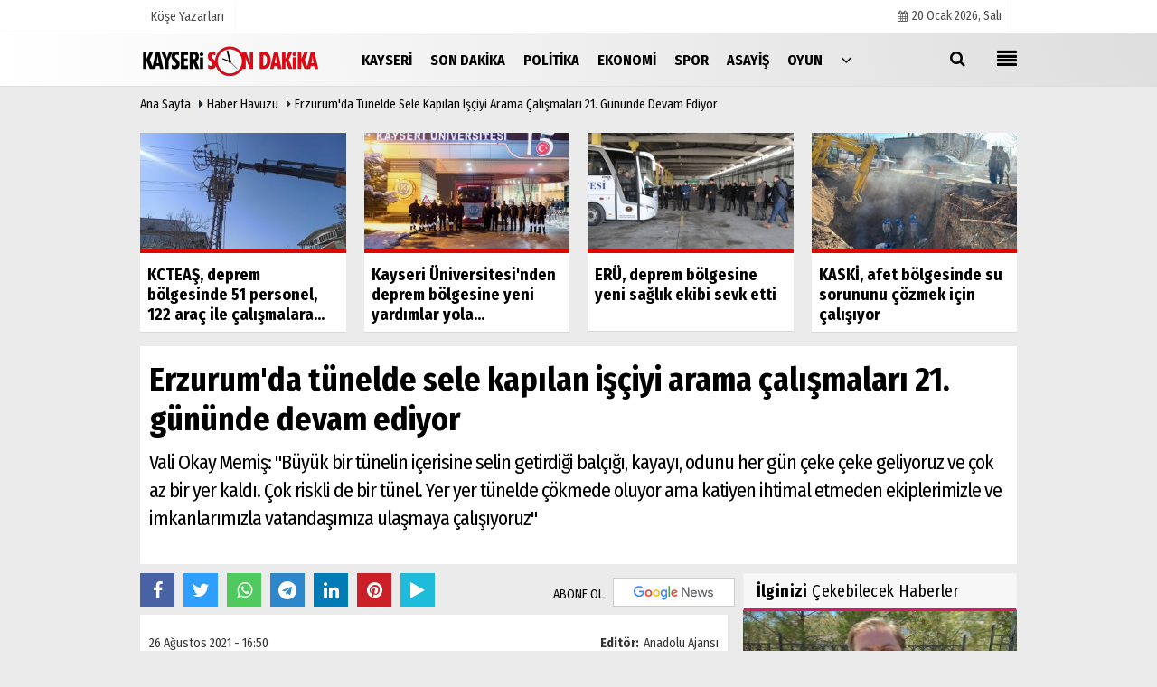

--- FILE ---
content_type: text/html; charset=UTF-8
request_url: https://www.kayserisondakika.com.tr/erzurum-da-tunelde-sele-kapilan-isciyi-arama-calismalari-21-gununde-devam-ediyor/78258/
body_size: 11356
content:
 <!DOCTYPE html> <html lang="tr"> <head> <meta charset="utf-8"> <meta name="viewport" content="width=device-width,initial-scale=1,maximum-scale=5" /> <title>Erzurum&#39;da tünelde sele kapılan işçiyi arama çalışmaları 21. gününde devam ediyor - Haber Havuzu - Kayseri Son Dakika Haber</title> <meta name="description" content="Vali Okay Memiş: &quot;Büyük bir tünelin içerisine selin getirdiği balçığı, kayayı, odunu her gün çeke çeke geliyoruz ve çok az bir yer kaldı. Çok riskli..."> <link rel="canonical" href="https://www.kayserisondakika.com.tr/erzurum-da-tunelde-sele-kapilan-isciyi-arama-calismalari-21-gununde-devam-ediyor/78258/"/> <link rel="manifest" href="/manifest.json"> <meta name="robots" content="max-image-preview:large" /> <meta name="robots" content="max-snippet:160"> <link rel="amphtml" href="https://www.kayserisondakika.com.tr/amp/haber/erzurum-da-tunelde-sele-kapilan-isciyi-arama-calismalari-21-gununde-devam-ediyor/78258/"/> <meta http-equiv="last-modified" content="2021-08-26T16:50:16+03:00" /> <link rel="image_src" type="image/jpeg" href="https://www.kayserisondakika.com.tr/images/haberler/"/> <meta property="fb:pages" content="10155766664682408" /> <meta property="og:site_name" content="Kayseri Son Dakika Haberleri, Yerel Gündem Haber"/> <meta property="og:type" content="article"/> <meta property="og:title" content="Erzurum&#39;da tünelde sele kapılan işçiyi arama çalışmaları 21. gününde devam ediyor"/> <meta property="og:url" content="https://www.kayserisondakika.com.tr/erzurum-da-tunelde-sele-kapilan-isciyi-arama-calismalari-21-gununde-devam-ediyor/78258/"/> <meta property="og:description" content="Vali Okay Memiş: &quot;Büyük bir tünelin içerisine selin getirdiği balçığı, kayayı, odunu her gün çeke çeke geliyoruz ve çok az bir yer kaldı. Çok riskli de bir tünel. Yer yer tünelde çökmede oluyor ama katiyen ihtimal etmeden ekiplerimizle ve imkanlarımızla vatandaşımıza ulaşmaya çalışıyoruz&quot;"/> <meta property="og:image" content="https://www.kayserisondakika.com.tr/images/haberler/"/> <meta property="og:locale" content="tr_TR"/> <meta property="og:image:width" content="650"/> <meta property="og:image:height" content="360"/> <meta name="twitter:card" content="summary_large_image"/> <meta name="twitter:url" content="https://www.kayserisondakika.com.tr/erzurum-da-tunelde-sele-kapilan-isciyi-arama-calismalari-21-gununde-devam-ediyor/78258/"/> <meta name="twitter:title" content="Erzurum&#39;da tünelde sele kapılan işçiyi arama çalışmaları 21. gününde devam ediyor"/> <meta name="twitter:description" content="Vali Okay Memiş: &quot;Büyük bir tünelin içerisine selin getirdiği balçığı, kayayı, odunu her gün çeke çeke geliyoruz ve çok az bir yer kaldı. Çok riskli de bir tünel. Yer yer tünelde çökmede oluyor ama katiyen ihtimal etmeden ekiplerimizle ve imkanlarımızla vatandaşımıza ulaşmaya çalışıyoruz&quot;"/> <meta name="twitter:image:src" content="https://www.kayserisondakika.com.tr/images/haberler/"/> <meta name="twitter:domain" content="https://www.kayserisondakika.com.tr"/> <link rel="shortcut icon" type="image/x-icon" href="https://www.kayserisondakika.com.tr/favicon.jpg?v=20220901131133"> <link rel="apple-touch-icon" href="https://www.kayserisondakika.com.tr/favicon.jpg?v=20220901131133"> <meta name="theme-color" content="#dedede"/> <link rel="preload" href="https://fonts.googleapis.com/css?family=Fira+Sans+Condensed:400,700&display=swap" as="style"> <link rel="stylesheet" href="https://fonts.googleapis.com/css?family=Fira+Sans+Condensed:400,700&display=swap"> <link rel="preload" href="https://www.kayserisondakika.com.tr/template/css/fonts/fontawesome-webfont.woff2?v=20220901131133" as="font" type="font/woff2" crossorigin> <link rel="preload" href="https://www.kayserisondakika.com.tr/template/css/style.css?v=20220901131133" as="style"> <link rel="stylesheet" type="text/css" media='all' href="https://www.kayserisondakika.com.tr/template/css/style.css?v=20220901131133"/> <script src="https://www.kayserisondakika.com.tr/template/js/jquery.jquery-3.4.1.js?v=20220901131133"></script> <link rel="preload" as="script" href="https://www.kayserisondakika.com.tr/template/js/jquery.jquery-3.4.1.js?v=20220901131133"> <script> var newslettermessage = "Lütfen Mail adresinizi yazınız."; var domainname = "https://www.kayserisondakika.com.tr";	var reklamtime = "10000";	var _TOKEN = "b772f6a0f76f88d6bfc33b6e8a603a11";</script> <script src="https://cdn.onesignal.com/sdks/OneSignalSDK.js" async=""></script><script> window.OneSignal = window.OneSignal || []; OneSignal.push(function() { OneSignal.init({ appId: "b091f304-39a2-45bd-91de-f6d705f4a344", }); });</script><meta name="google-site-verification" content="KT8KWn6nICSErIRbgtabV5FyXPwbqgRqkZibbbvruyI" /><script data-ad-client="ca-pub-4769788780247234" async src="https://pagead2.googlesyndication.com/pagead/js/adsbygoogle.js"></script><div class="adflexbox" id="b0290a69a1b02e6786aa7a339d0be791d"></div> </head> <body > <div class="cntr"> </div> <div class="wrr_ctr"> <header role="banner" class="header header_6"> <div class="h_top_part"> <div class="top-wide" > <div class="cntr"> <div class="row"> <div class="col-xs-12"> <div class="hdr_t mb_mn var2"> <div class="head_wthr_info"> <nav> <ul> <li><a href="https://www.kayserisondakika.com.tr/kose-yazarlari/" rel="external"><span>Köşe Yazarları</span></a></li> </ul> </nav> </div> <div class="lgn_blk" > <ul> </ul> </div> <div class="head_wthr_social w_sl_icn_header"> <nav> <ul> <li><a href="https://www.kayserisondakika.com.tr/gunun-haberleri/"><i class="fa fa-calendar"></i> <span id="bugun">Bugün <script> function tarihsaat() { var b = new Date, g = b.getSeconds(), d = b.getMinutes(), a = b.getHours(), c = b.getDay(), h = b.getDate(), k = b.getMonth(), b = b.getFullYear(); 10 > a && (a = "0" + a); 10 > g && (g = "0" + g); 10 > d && (d = "0" + d); document.getElementById("bugun").innerHTML = h + " " + "Ocak Şubat Mart Nisan Mayıs Haziran Temmuz Ağustos Eylül Ekim Kasım Aralık".split(" ")[k] + " " + b + ", " + "Pazar Pazartesi Salı Çarşamba Perşembe Cuma Cumartesi".split(" ")[c] + " "; setTimeout("tarihsaat()", 1E3) } function CC_noErrors() { return !0 } window.onerror = CC_noErrors; function bookmarksite(b, g) { document.all ? window.external.AddFavorite(g, b) : window.sidebar && window.sidebar.addPanel(b, g, "") } tarihsaat();</script></span></a></li> </ul> </nav> </div> </div> </div> </div> </div> </div> </div> <div class="menu_wrap"> <div class="mn_brd"> <div class="cntr clearfix mn_brd_wrap"> <div class="row"> <span class="search_box"> <a title="Menu" id="toggle"><i class="fa fa-align-justify"></i></a></span> <div class="col-lg-4t col-lg-3 col-xs-12"> <a href="https://www.kayserisondakika.com.tr" title="Kayseri Son Dakika Haberleri, Yerel Gündem Haber" class="logo"> <img class="logotype2" src="https://www.kayserisondakika.com.tr/images/genel/logo_7.png?v=20220901131133" alt="Kayseri Son Dakika Haberleri, Yerel Gündem Haber" width="200" height="50"/></a> </div> <button id="menu_button" title="Menü"></button> <nav role="navigation" class="m_menu menu_var2 mobilmenu" itemscope="itemscope" itemtype="https://schema.org/SiteNavigationElement"> <ul> <li><a href="https://www.kayserisondakika.com.tr/yerel-haberler/kayseri-haberleri/" rel="external"><span>Kayseri</span></a></li><li><a href="https://www.kayserisondakika.com.tr/son-dakika/" title="Son Dakika" rel="external"><span>Son Dakika</span></a></li><li><a href="https://www.kayserisondakika.com.tr/politika/" title="Politika" rel="external"><span>Politika</span></a></li><li><a href="https://www.kayserisondakika.com.tr/ekonomi/" title="Ekonomi" rel="external"><span>Ekonomi</span></a></li><li><a href="https://www.kayserisondakika.com.tr/spor/" title="Spor" rel="external"><span>Spor</span></a></li><li><a href="https://www.kayserisondakika.com.tr/asayis/" title="Asayiş" rel="external"><span>Asayiş</span></a></li><li><a href="https://www.kayserisondakika.com.tr/oyun-haberleri/" title="Oyun" rel="external"><span>Oyun</span></a></li> <li class="allcategory"> <a href="#" title="Tümü"><i class="fa fa-angle-down"></i></a> <div class='sub_menu_wrap type_2 clearfix'> <ul> <li><a href="https://www.kayserisondakika.com.tr/haber-havuzu/" title="Haber Havuzu">Haber Havuzu</a></li> <li><a href="https://www.kayserisondakika.com.tr/saglik/" title="Sağlık">Sağlık</a></li> <li><a href="https://www.kayserisondakika.com.tr/kultur-sanat/" title="Kültür-Sanat">Kültür-Sanat</a></li> <li><a href="https://www.kayserisondakika.com.tr/bilim-ve-teknoloji/" title="Bilim ve Teknoloji">Bilim ve Teknoloji</a></li> <li><a href="https://www.kayserisondakika.com.tr/egitim/" title="Eğitim">Eğitim</a></li> <li><a href="https://www.kayserisondakika.com.tr/yerel-haberler/" title="Yerel Haberler">Yerel Haberler</a></li> <li><a href="https://www.kayserisondakika.com.tr/cevre/" title="Çevre">Çevre</a></li> </ul> </div> </li> </ul> </nav> <div class="search-holder head_search"> <div class="search_box"> <button class="search_button button button_orange_hover"> <i class="fa fa-search"></i> </button> </div> <div class="searchform_wrap var2"> <div class="cntr vc_child h_inherit relative"> <form role="search" action="https://www.kayserisondakika.com.tr/template/search.php" method="get"> <input required minlength="3" id="search" autocomplete="off" type="text" name="haber" placeholder="Aranacak Kelime..."> <input type="hidden" name="type" value="1"> <input type="hidden" name="token"></form> <button for="promo" class="close_search_form"> <i class="fa fa-times"></i> </button> </div> </div> </div></div> </div> </div> </div> </header> <div class="overlayx" id="overlay"> <nav class="overlayx-menu cntr-fluid"> <div class="navrow row"> <div class="navmenu-col col col-xs-3"> <ul> <li><a href="https://www.kayserisondakika.com.tr/tum-haberler/" rel="external" title="Haber Arşivi">Haber Arşivi</a></li> <li> <a href="https://www.kayserisondakika.com.tr/gunun-haberleri/" rel="external" title="Günün Haberleri">Günün Haberleri</a> </li> </ul> </div> <div class="navmenu-col col col-xs-3"> <ul> <li> <a href="https://www.kayserisondakika.com.tr/hava-durumu/" rel="external" title="Hava Durumu">Hava Durumu</a> </li> </ul> </div> <div class="navmenu-col col col-xs-3"> <ul> <li> <a href="https://www.kayserisondakika.com.tr/kose-yazarlari/" rel="external" title="Köşe Yazarları">Köşe Yazarları</a> </li> </ul> </div> <div class="navmenu-col col col-xs-3"> <ul> <li><a href="https://www.kayserisondakika.com.tr/kunye.html" title="Künye" rel="external">Künye</a></li><li><a href="https://www.kayserisondakika.com.tr/iletisim.html" title="İletişim" rel="external">İletişim</a></li><li><a href="https://www.kayserisondakika.com.tr/cerez-politikasi.html" title="Çerez Politikası" rel="external">Çerez Politikası</a></li><li><a href="https://www.kayserisondakika.com.tr/gizlilik-ilkeleri.html" title="Gizlilik Politikası" rel="external">Gizlilik Politikası</a></li> </ul> </div> </div> </nav> </div> <div class="clearfix"></div> <div class="clearfix"></div> <div class="breadcrumb"> <div class="cntr"> <div> <span><a href="https://www.kayserisondakika.com.tr">Ana Sayfa</a></span> <i class="fa fa-caret-right"></i> <span><a href="https://www.kayserisondakika.com.tr/haber-havuzu/">Haber Havuzu</a></span> <i class="fa fa-caret-right"></i> <span><a href="https://www.kayserisondakika.com.tr/erzurum-da-tunelde-sele-kapilan-isciyi-arama-calismalari-21-gununde-devam-ediyor/78258/">Erzurum&#39;da tünelde sele kapılan işçiyi arama çalışmaları 21. gününde devam ediyor</a></span> </div> </div> </div> <div class="content detail"> <div class="cntr paddingt"> <div class="row" id="spotlist"> <div class="col-md-12"> <div class="TrendNews Spottip2"> <ul> <li class="TrendNewsv2"> <a href="https://www.kayserisondakika.com.tr/kcteas-deprem-bolgesinde-51-personel-122-arac-ile-calismalara-katiliyor/175928/" rel="external" title="KCTEAŞ, deprem bölgesinde 51 personel, 122 araç ile çalışmalara katılıyor"><div class="scl_i_c scl_i_cx" style="float: left;border-bottom:solid 4px #de0700"> <div class="clearfix"> <span class="buttonmini catshow bannermini_button_box" style="background: #de0700;" > Kayseri</span> </div> <img src="https://www.kayserisondakika.com.tr/images/grey.gif" data-src="https://www.kayserisondakika.com.tr/images/haberler/2023/02/kcteas-deprem-bolgesinde-51-personel-122-arac-ile-calismalara-katiliyor_t.jpeg" width="300" height="170" alt="KCTEAŞ, deprem bölgesinde 51 personel, 122 araç ile çalışmalara katılıyor" class="scale_image lazyload"/> </div> <span class="t2 spotv2"> KCTEAŞ, deprem bölgesinde 51 personel, 122 araç ile çalışmalara...</span> </a> </li> <li class="TrendNewsv2"> <a href="https://www.kayserisondakika.com.tr/kayseri-universitesi-nden-deprem-bolgesine-yeni-yardimlar-yola-cikti/175927/" rel="external" title="Kayseri Üniversitesi'nden deprem bölgesine yeni yardımlar yola çıktı"><div class="scl_i_c scl_i_cx" style="float: left;border-bottom:solid 4px #de0700"> <div class="clearfix"> <span class="buttonmini catshow bannermini_button_box" style="background: #de0700;" > Kayseri</span> </div> <img src="https://www.kayserisondakika.com.tr/images/grey.gif" data-src="https://www.kayserisondakika.com.tr/images/haberler/2023/02/kayseri-universitesi-nden-deprem-bolgesine-yeni-yardimlar-yola-cikti_t.jpg" width="300" height="170" alt="Kayseri Üniversitesi&#39;nden deprem bölgesine yeni yardımlar yola çıktı" class="scale_image lazyload"/> </div> <span class="t2 spotv2"> Kayseri Üniversitesi'nden deprem bölgesine yeni yardımlar yola...</span> </a> </li> <li class="TrendNewsv2"> <a href="https://www.kayserisondakika.com.tr/eru-deprem-bolgesine-yeni-saglik-ekibi-sevk-etti/175926/" rel="external" title="ERÜ, deprem bölgesine yeni sağlık ekibi sevk etti"><div class="scl_i_c scl_i_cx" style="float: left;border-bottom:solid 4px #de0700"> <div class="clearfix"> <span class="buttonmini catshow bannermini_button_box" style="background: #de0700;" > Kayseri</span> </div> <img src="https://www.kayserisondakika.com.tr/images/grey.gif" data-src="https://www.kayserisondakika.com.tr/images/haberler/2023/02/eru-deprem-bolgesine-yeni-saglik-ekibi-sevk-etti_t.jpg" width="300" height="170" alt="ERÜ, deprem bölgesine yeni sağlık ekibi sevk etti" class="scale_image lazyload"/> </div> <span class="t2 spotv2"> ERÜ, deprem bölgesine yeni sağlık ekibi sevk etti</span> </a> </li> <li class="TrendNewsv2"> <a href="https://www.kayserisondakika.com.tr/kaski-afet-bolgesinde-su-sorununu-cozmek-icin-calisiyor/175925/" rel="external" title="KASKİ, afet bölgesinde su sorununu çözmek için çalışıyor"><div class="scl_i_c scl_i_cx" style="float: left;border-bottom:solid 4px #de0700"> <div class="clearfix"> <span class="buttonmini catshow bannermini_button_box" style="background: #de0700;" > Kayseri</span> </div> <img src="https://www.kayserisondakika.com.tr/images/grey.gif" data-src="https://www.kayserisondakika.com.tr/images/haberler/2023/02/kaski-afet-bolgesinde-su-sorununu-cozmek-icin-calisiyor_t.jpeg" width="300" height="170" alt="KASKİ, afet bölgesinde su sorununu çözmek için çalışıyor" class="scale_image lazyload"/> </div> <span class="t2 spotv2"> KASKİ, afet bölgesinde su sorununu çözmek için çalışıyor</span> </a> </li> </ul> </div> </div> </div></div> <div id="newstext" class="cntr news-detail" data-page-url="https://www.kayserisondakika.com.tr/erzurum-da-tunelde-sele-kapilan-isciyi-arama-calismalari-21-gununde-devam-ediyor/78258/"> <div id="haberler"> <div class="row haber-kapsa haber-78258"> <article id="haber-78258"> <div class="cntr paddingt"> <div class="white-background-detail"> <div class="nwstle"> <h1 class="baslik">Erzurum&#39;da tünelde sele kapılan işçiyi arama çalışmaları 21. gününde devam ediyor</h1> <div class="newsdesc text_post_block paddingt"> <h2> Vali Okay Memiş: "Büyük bir tünelin içerisine selin getirdiği balçığı, kayayı, odunu her gün çeke çeke geliyoruz ve çok az bir yer kaldı. Çok riskli de bir tünel. Yer yer tünelde çökmede oluyor ama katiyen ihtimal etmeden ekiplerimizle ve imkanlarımızla vatandaşımıza ulaşmaya çalışıyoruz" </h2> </div> </div> </div> </div> <div class="col-lg-8 col-md-8 col-sm-12 col-xs-12"> <div class="mb10"> <script>if (typeof wabtn4fg === "undefined") {	var wabtn4fg = 1;	var h = document.head || document.getElementsByTagName("head")[0], s = document.createElement("script");	s.type = "text/javascript";	s.src = "https://www.kayserisondakika.com.tr/template/js/whatsapp-button.js";	h.appendChild(s)	}</script> <div class="socialButtonv1 socialButtonv1-mobile paddingt"> <a href="https://news.google.com/publications/CAAqBwgKMKbFnAswss-0Aw?oc=3&ceid=TR:tr" target="_blank" class="googlenews-btn"><span>ABONE OL</span><img src="https://www.kayserisondakika.com.tr/images/template/google-news.svg"> </a> <div class="clear"></div> <ul> <li><a onClick="ShareOnFacebook('https://www.kayserisondakika.com.tr/erzurum-da-tunelde-sele-kapilan-isciyi-arama-calismalari-21-gununde-devam-ediyor/78258/');return false;" class="facebook-big"><i class="fa fa-facebook"></i></a></li><li><a onClick="ShareOnTwitter('https://www.kayserisondakika.com.tr/erzurum-da-tunelde-sele-kapilan-isciyi-arama-calismalari-21-gununde-devam-ediyor/78258/', 'tr', '', 'Erzurum’da tünelde sele kapılan işçiyi arama çalışmaları 21. gününde devam ediyor')" class="twitter-big"><i class="fa fa-twitter"></i></a></li> <li><a href="whatsapp://send?text=Erzurum’da tünelde sele kapılan işçiyi arama çalışmaları 21. gününde devam ediyor https://www.kayserisondakika.com.tr/erzurum-da-tunelde-sele-kapilan-isciyi-arama-calismalari-21-gununde-devam-ediyor/78258/" class="whatsapp-big" data-action="share/whatsapp/share"><i class="fa fa-whatsapp"></i></a></li> <li><a href="https://t.me/share/url?url=https://www.kayserisondakika.com.tr/erzurum-da-tunelde-sele-kapilan-isciyi-arama-calismalari-21-gununde-devam-ediyor/78258/&text=Erzurum’da tünelde sele kapılan işçiyi arama çalışmaları 21. gününde devam ediyor" class="telegram-big" data-action="share/whatsapp/share"><i class="fa fa-telegram"></i></a></li> <li><a class="speaky-big" onClick="responsiveVoice.speak($('#haber-78258 .baslik').text() + '.' + $('#haber-78258 .text_post_block').text() + '.' + $('#haber-78258 .detailp')[0].innerText, 'Turkish Female');" title="Dinle"><i class="fa fa-play"></i><span>Dinle</span></a></li> </ul></div><div class="desktop-social clearfix"><div class="sctls"><ul><li class="facebook"><a onClick="ShareOnFacebook('https://www.kayserisondakika.com.tr/erzurum-da-tunelde-sele-kapilan-isciyi-arama-calismalari-21-gununde-devam-ediyor/78258/');return false;" title="Facebook" style="cursor: pointer"><i class="fa fa-facebook"></i></a> </li><li class="twitter"> <a onClick="ShareOnTwitter('https://www.kayserisondakika.com.tr/erzurum-da-tunelde-sele-kapilan-isciyi-arama-calismalari-21-gununde-devam-ediyor/78258/', 'tr', '', 'Erzurum’da tünelde sele kapılan işçiyi arama çalışmaları 21. gününde devam ediyor')" title="Twitter" style="cursor: pointer"><i class="fa fa-twitter"></i></a> </li> <li class="whatsapp"><a href="https://web.whatsapp.com/send?text=Erzurum’da tünelde sele kapılan işçiyi arama çalışmaları 21. gününde devam ediyor https://www.kayserisondakika.com.tr/erzurum-da-tunelde-sele-kapilan-isciyi-arama-calismalari-21-gununde-devam-ediyor/78258/" data-action="share/whatsapp/share" target="_blank" title="Whatsapp"><i class="fa fa-whatsapp"></i></a></li> <li class="telegram"><a href="https://t.me/share/url?url=https://www.kayserisondakika.com.tr/erzurum-da-tunelde-sele-kapilan-isciyi-arama-calismalari-21-gununde-devam-ediyor/78258/&text=Erzurum’da tünelde sele kapılan işçiyi arama çalışmaları 21. gününde devam ediyor" class="telegram-big" target="_blank" title="Telegram"><i class="fa fa-telegram"></i></a></li> <li class="linkedin"><a href="http://www.linkedin.com/shareArticle?url=https://www.kayserisondakika.com.tr/erzurum-da-tunelde-sele-kapilan-isciyi-arama-calismalari-21-gununde-devam-ediyor/78258/" class="linkedin-big" target="_blank" title="linkedin"><i class="fa fa-linkedin"></i></a></li> <li class="pinterest"><a href="http://pinterest.com/pin/create/button/?url=https://www.kayserisondakika.com.tr/erzurum-da-tunelde-sele-kapilan-isciyi-arama-calismalari-21-gununde-devam-ediyor/78258/&media=https://www.kayserisondakika.com.tr/images/haberler/&description=Erzurum’da tünelde sele kapılan işçiyi arama çalışmaları 21. gününde devam ediyor" class="pinterest-big" target="_blank" title="Pinterest"><i class="fa fa-pinterest"></i></a></li> <li class="speaky"><a onClick="responsiveVoice.speak($('#haber-78258 .baslik').text() + '.' + $('#haber-78258 .text_post_block').text() + '.' + $('#haber-78258 .detailp')[0].innerText, 'Turkish Female');" title="Dinle" style="cursor: pointer"><i class="fa fa-play"></i></a></li> </ul> <div class="f_right"> <a href="https://news.google.com/publications/CAAqBwgKMKbFnAswss-0Aw?oc=3&ceid=TR:tr" target="_blank" class="googlenewsm-btn"><span>ABONE OL</span><img src="https://www.kayserisondakika.com.tr/images/template/google-news.svg"> </a> </div></div></div> <div class="product_preview"><div class="clearfix "></div> <div class="qv_preview product_item"> <div> </div> </div> </div> <div class="white-background-detail text_post_section product_page news_page mb20" style="margin-top: 0!important;" > <div class="page_theme"> <div class="f_right event_info paddingt"> <div class="f_left"><b>Editör:</b> <a href="https://www.kayserisondakika.com.tr/editor/anadolu-ajansi">Anadolu Ajansı</a></div> </div> <div class="f_left event_info paddingt"> 26 Ağustos 2021 - 16:50 </div> </div> <div class="clearfix "></div> <div class="detailp" id="detailBody"> Erzurum&#39;un İspir ilçesinde, 21 gün önce tünelde sele kapılarak kaybolan işçiyi arama çalışmaları sürüyor.</p><p>Çamlıkaya Mahallesi&#39;nde, yapımı süren Hidroelektrik Santralini (HES) sel bastığı sırada, tünelde çalışırken kaybolan işçi Mustafa Aksöyek&#39;i (39) bulmak için jandarma, itfaiye, İl Afet ve Acil Durum Müdürlüğü (AFAD) ekiplerince başlatılan arama çalışmaları, bölgede etkili olan yağış ve olumsuz hava koşullarına rağmen devam ediyor.</p><p>Çalışmalara, çevre illerden AFAD ekiplerinin yanı sıra Erzurum AFAD&#39;a bağlı dalgıçlar, Jandarma Arama Kurtarma (JAK) ile Sualtı Arama Kurtarma (SAK) ve belediyelere ait iş makineleri de destek veriyor.</p><p>Ekipler, 2 grup halinde görev yaptıkları bölgede, 4 metre yükseklik ve 400 metre uzunluğundaki tünelin içinde biriken su ve balçığı tahliye ettikten sonra çamur birikintilerini titizlikle kontrolden geçiriyor.</p><p>Bölgede bir süre önce etkili olan yağış nedeniyle tünelde biriken suyu da tahliye etmeye çalışan ekipler, iç kısımda yer alan ve &quot;cep&quot; olarak adlandırılan 7 metrelik alana ulaştıktan sonra çalışmaları hızlandırdı.</p><p>Aksöyek&#39;i bulmak için, tüneldeki yoğun su ve oluşan balçığa rağmen çalışmalarını gece gündüz demeden devam ettiren ekipler, çalışmaların 21. gününde, yaklaşık 400 metre uzunluğundaki eğimli tünelin yaklaşık 320. metresine ulaştı.</p><p>- &quot;Yer yer risk alıyoruz, ekiplerimiz boğazına kadar balçığa giriyor&quot;</p><p>Vali Okay Memiş, gazetecilere yaptığı açıklamada, sel gelen tünelde 2 işçiden birinin kurtulduğunu, diğerinin kaybolduğunu hatırlattı.</p><p>İlk günden itibaren 24 saat esasına göre çalışmaların devam ettiğini bildiren Memiş, şöyle konuştu:</p><p>&quot;Çok zor bir iş. Yaklaşık 400 metrelik büyük bir tünelin içerisine selin getirdiği balçığı, kayayı, odunu her gün çeke çeke geliyoruz ve çok az bir yer kaldı. Çok riskli de bir tünel. Yer yer tünelde çökme de oluyor ama katiyen ihtimal etmeden ekiplerimizle ve imkanlarımızla vatandaşımıza ulaşmaya çalışıyoruz. İlerledikçe oksijen azaldığını gözlemliyoruz ve içeriye hava basıyoruz. Karbonmonoksit ve azot miktarı artıyor. Tam orada çalışma yaparken yeniden sel geldi ve onu da boşalttık. Yer yer de risk alıyoruz, ekiplerimiz boğazına kadar balçığa giriyor. Az kaldı ve çalışmalarımız bizim koordinemizde devam ediyor.&quot;</p><p>Bir gazetecinin &quot;kaybolan işçinin tünelde olduğuna dair kesin bilgi var mı&quot; sorusu üzerine Memiş, öyle tahmin edildiğini ve değerlendirildiğini söyledi.</p><p>Memiş, Aksöyek&#39;in tünelde olmama ihtimaline karşı da çalışmalar yapıldığını belirterek, &quot;Biz düşük bir ihtimal olmakla birlikte orada olmamasına karşı da her gün jandarma timlerimiz dere boylarını da arayıp tarıyorlar. Sel ihtimali orada çok yüksek. Muhtemel sel riskine karşı da önlem aldık. Tünel inşaat halinde bir tünel ve yeterli güvenlik tedbirleri olmayan bir tünel. Buna rağmen arama kurtarma amatörlüğüne de düşmememiz gerekiyor. Onun için çok dikkat ederek hareket ediyoruz. O balçığı çekmek çok kolay değil.&quot; diye konuştu.</p><p>Türkiye&#39;den farklı noktalardan makinalar ve cihazlar getirtildiğini aktaran Memiş, arama kurtarma çalışmalarında sertifikalı kişilerin de bulunduğunu ve yakın zamanda sonuç alınabileceğini sözlerine ekledi.</p> </div> <div class="paddingt"></div> <div class="popup-gallery"></div> <div class="clearfix"></div> <div class="socialButtonv1 socialButtonv1-mobile paddingt" style="margin-top:20px;"> <ul> <li><a onClick="ShareOnFacebook('https://www.kayserisondakika.com.tr/erzurum-da-tunelde-sele-kapilan-isciyi-arama-calismalari-21-gununde-devam-ediyor/78258/');return false;" class="facebook-big"><i class="fa fa-facebook"></i> <span>Paylaş</span></a></li><li><a onClick="ShareOnTwitter('https://www.kayserisondakika.com.tr/erzurum-da-tunelde-sele-kapilan-isciyi-arama-calismalari-21-gununde-devam-ediyor/78258/', 'tr', '', 'Erzurum’da tünelde sele kapılan işçiyi arama çalışmaları 21. gününde devam ediyor')" class="twitter-big"><i class="fa fa-twitter"></i> <span>Tweetle</span></a></li> <li><a href="whatsapp://send?text=Erzurum’da tünelde sele kapılan işçiyi arama çalışmaları 21. gününde devam ediyor https://www.kayserisondakika.com.tr/erzurum-da-tunelde-sele-kapilan-isciyi-arama-calismalari-21-gununde-devam-ediyor/78258/" class="whatsapp-big" data-action="share/whatsapp/share"><i class="fa fa-whatsapp"></i> <span>WhatsApp</span></a></li> </ul></div> <div class="socialfooter clearfix mb10"> <ul class="shr-b-2 pull-left"> <li class="facebook"> <a onClick="ShareOnFacebook('https://www.kayserisondakika.com.tr/erzurum-da-tunelde-sele-kapilan-isciyi-arama-calismalari-21-gununde-devam-ediyor/78258/');return false;" title="Facebook" style="cursor:pointer;"><i class="fa fa-facebook"></i><span>Facebook'ta Paylaş</span></a> </li> <li class="twitter"> <a onClick="ShareOnTwitter('https://www.kayserisondakika.com.tr/erzurum-da-tunelde-sele-kapilan-isciyi-arama-calismalari-21-gununde-devam-ediyor/78258/', 'tr', '', 'Erzurum’da tünelde sele kapılan işçiyi arama çalışmaları 21. gününde devam ediyor')" style="cursor:pointer;" title="Twitter"><i class="fa fa-twitter"></i><span>Tweetle</span></a> </li> <li class="linkedin googles"> <a onClick="ShareOnLinkedin('https://www.kayserisondakika.com.tr/erzurum-da-tunelde-sele-kapilan-isciyi-arama-calismalari-21-gununde-devam-ediyor/78258/');return false;" title="Linkedin" style="cursor:pointer;"><i class="fa fa-linkedin"></i><span>Linkedin'de Paylaş</span></a> </li> <li class="pinterest googles"> <a href="http://pinterest.com/pin/create/button/?url=&media=https://www.kayserisondakika.com.tr/images/haberler/&description=Erzurum’da tünelde sele kapılan işçiyi arama çalışmaları 21. gününde devam ediyor" target="_blank" title="Pinterest" style="cursor:pointer;"><i class="fa fa-pinterest"></i><span>Paylaş</span></a> </li> </ul> </div> </div> <style> .timeline:before { content: ""; width: 4px; height: 100%; background-color: var(--uiTimelineMainColor); position: absolute; top: 0; } .timeline__content p { font-size: 16px; } .timeline__group { position: relative; } .timeline__group:not(:first-of-type) { margin-top: 4rem; } .timeline__year { padding: .5rem 1.5rem; color: #fff; background-color: #555; font-size: 15px; position: absolute; left: 0; top: 0; font-family: Arial; } .timeline__box { position: relative; } .timeline__box:not(:last-of-type) { margin-bottom: 5px; } .timeline__box:before { content: ""; width: 100%; height: 2px; background-color: var(--uiTimelineMainColor); position: absolute; left: 0; z-index: -1; } .timeline__date { min-width: 65px; position: absolute; left: 0; box-sizing: border-box; padding: .2rem 1.5rem; text-align: center; /* background-color: #d1332e; */ color: #000; border-right: 2px solid #ccc; } .timeline__day { font-size: 2rem; font-weight: 700; display: block; } .timeline__month { display: block; font-size: 14px; text-transform: uppercase; font-weight: bold; } .timeline__post { padding-bottom: 0px; border-radius: 0px; border-bottom: 1px dotted var(--uiTimelineMainColor); /* box-shadow: 0 1px 3px 0 rgba(0, 0, 0, .12), 0 1px 2px 0 rgba(0, 0, 0, .24); */ background-color: var(--uiTimelineSecondaryColor); } @media screen and (min-width: 641px) { .timeline:before { left: 30px; } .timeline__group { padding-top: 15px; background: #fff; } .timeline__box { padding-left: 80px; } .timeline__box:before { top: 50%; transform: translateY(-50%); } .timeline__date { } } @media screen and (max-width: 640px) { .timeline:before { left: 0; } .timeline__group { padding-top: 10px; } .timeline__box { padding-left: 20px; } .timeline__box:before { top: 90px; } .timeline__date { display:none; }	.timeline__content p { font-size: 20px; } } .timeline { --timelineMainColor: #4557bb; font-size: 16px;	margin-bottom: -20px; } @media screen and (min-width: 768px) { html { font-size: 62.5%; } } @media screen and (max-width: 767px) { html { font-size: 55%; } } /* * demo page */ @media screen and (min-width: 768px) { html { font-size: 62.5%; } } @media screen and (max-width: 767px) { html { font-size: 50%; } .timeline__content p { font-size: 20px; } } .page { } .page__demo { flex-grow: 1; margin-top: -8px; } .main-cntr { margin-left: auto; margin-right: auto; } .page__cntr { padding-top: 8px; } .footer { padding-top: 1rem; padding-bottom: 1rem; text-align: center; font-size: 1.4rem; } .footer__link { text-decoration: none; color: inherit; } .timeline__content { padding-left: 0px; } .timeline__content p:hover { text-decoration: underline; } @media screen and (min-width: 361px) { .footer__cntr { display: flex; justify-content: space-between; } } @media screen and (max-width: 360px) { .melnik909 { display: none; } }</style> <div class="clearfix"></div> <div id="ihn" class="infinitynone"> <div class="mb10"> <div class="row vertical"> <div class="col-lg-6 col-md-6 col-md-6 col-xs-12"> <div class="scl_i_c"> <a href="https://www.kayserisondakika.com.tr/arnavutluk-ta-arnavutca-daki-turkce-alintilar-adli-kitap-tanitildi/175903/" rel="external" title="Arnavutluk'ta "Arnavutça'daki Türkçe Alıntılar" adlı kitap tanıtıldı"><img src="https://www.kayserisondakika.com.tr/images/template/705005844.jpg?v=20220901131133" width="300" height="170" alt="Arnavutluk&#39;ta &quot;Arnavutça&#39;daki Türkçe Alıntılar&quot; adlı kitap tanıtıldı" class="scale_image"/> </a> </div> <div class="post_text"> <span class="post_title t2"> <a href="https://www.kayserisondakika.com.tr/arnavutluk-ta-arnavutca-daki-turkce-alintilar-adli-kitap-tanitildi/175903/" rel="external" title="Arnavutluk'ta "Arnavutça'daki Türkçe Alıntılar" adlı kitap tanıtıldı">Arnavutluk'ta "Arnavutça'daki Türkçe Alıntılar" adlı kitap tanıtıldı</a> </span> </div> </div> <div class="col-lg-6 col-md-6 col-md-6 col-xs-12"> <div class="scl_i_c"> <a href="https://www.kayserisondakika.com.tr/istanbul-da-bir-avukat-ile-muvekkilini-olduren-zanlinin-ifadesi-ortaya-cikti/175897/" rel="external" title="İstanbul'da bir avukat ile müvekkilini öldüren zanlının ifadesi ortaya çıktı"><img src="https://www.kayserisondakika.com.tr/images/template/705005844.jpg?v=20220901131133" width="300" height="170" alt="İstanbul&#39;da bir avukat ile müvekkilini öldüren zanlının ifadesi ortaya çıktı" class="scale_image"/> </a> </div> <div class="post_text"> <span class="post_title t2"> <a href="https://www.kayserisondakika.com.tr/istanbul-da-bir-avukat-ile-muvekkilini-olduren-zanlinin-ifadesi-ortaya-cikti/175897/" rel="external" title="İstanbul'da bir avukat ile müvekkilini öldüren zanlının ifadesi ortaya çıktı">İstanbul'da bir avukat ile müvekkilini öldüren zanlının ifadesi ortaya çıktı</a> </span> </div> </div> <div class="clearfix"></div> <div class="col-lg-6 col-md-6 col-md-6 col-xs-12"> <div class="scl_i_c"> <a href="https://www.kayserisondakika.com.tr/almanya-da-sanayi-uretimi-mayista-beklentilerin-altinda-kaldi/175896/" rel="external" title="Almanya'da sanayi üretimi mayısta beklentilerin altında kaldı"><img src="https://www.kayserisondakika.com.tr/images/template/705005844.jpg?v=20220901131133" width="300" height="170" alt="Almanya&#39;da sanayi üretimi mayısta beklentilerin altında kaldı" class="scale_image"/> </a> </div> <div class="post_text"> <span class="post_title t2"> <a href="https://www.kayserisondakika.com.tr/almanya-da-sanayi-uretimi-mayista-beklentilerin-altinda-kaldi/175896/" rel="external" title="Almanya'da sanayi üretimi mayısta beklentilerin altında kaldı">Almanya'da sanayi üretimi mayısta beklentilerin altında kaldı</a> </span> </div> </div> <div class="col-lg-6 col-md-6 col-md-6 col-xs-12"> <div class="scl_i_c"> <a href="https://www.kayserisondakika.com.tr/yunanistan-da-hastane-girisindeki-atm-de-patlayiciyla-hirsizlik-girisimi/175895/" rel="external" title="Yunanistan'da hastane girişindeki ATM'de patlayıcıyla hırsızlık girişimi"><img src="https://www.kayserisondakika.com.tr/images/template/705005844.jpg?v=20220901131133" width="300" height="170" alt="Yunanistan&#39;da hastane girişindeki ATM&#39;de patlayıcıyla hırsızlık girişimi" class="scale_image"/> </a> </div> <div class="post_text"> <span class="post_title t2"> <a href="https://www.kayserisondakika.com.tr/yunanistan-da-hastane-girisindeki-atm-de-patlayiciyla-hirsizlik-girisimi/175895/" rel="external" title="Yunanistan'da hastane girişindeki ATM'de patlayıcıyla hırsızlık girişimi">Yunanistan'da hastane girişindeki ATM'de patlayıcıyla hırsızlık girişimi</a> </span> </div> </div> <div class="clearfix"></div> </div> </div> </div> </div> </div> <aside id="sidebar" class="col-md-4 col-sm-12 col-xs-12"> <script src="https://www.kayserisondakika.com.tr/template/js/jquery.lazyload.js" defer="defer"></script><script> $(function () { $("img.lazyload").lazyload(); });</script> <div class="row" id="relatednews"> <div class="col-md-12"> <div class="sblock CokOkunanlarRenk"> <span class="stitle b3"> <strong>İlginizi</strong> Çekebilecek Haberler</span> </div> <div class="comment_tabs side_bar_tabs"> <ul class="comments_list most-view"> <li class="post_text active"> <a href="https://www.kayserisondakika.com.tr/sanliurfa-da-doktoru-darbeden-3-kardesin-yargilanmasina-baslandi/175915/" rel="external"> <span class="hover scl_i_c"> <div class="clearfix"> <span class="buttonmini catshow bannermini_button_box" style="background: #ff0900;" > Son Dakika</span> </div> <img src="https://www.kayserisondakika.com.tr/images/grey.gif" data-src="https://www.kayserisondakika.com.tr/images/haberler/2022/07/sanliurfa-da-doktoru-darbeden-3-kardesin-yargilanmasina-baslandi-thumb.jpg" width="300" height="170" alt="Şanlıurfa&#39;da doktoru darbeden 3 kardeşin yargılanmasına başlandı" class="scale_image lazyload"/> </span> <div class="wrapper"> <div class="clearfix"></div> <span class="t2"> Şanlıurfa'da doktoru darbeden 3 kardeşin...</span> </div> </a> </li> <li class="post_text active"> <a href="https://www.kayserisondakika.com.tr/bakan-ozer-is-te-meslegim-egitim-is-birligi-protokolu-imza-toreni-nde-konustu/175906/" rel="external"> <span class="hover scl_i_c"> <div class="clearfix"> <span class="buttonmini catshow bannermini_button_box" style="background: #ff0900;" > Son Dakika</span> </div> <img src="https://www.kayserisondakika.com.tr/images/grey.gif" data-src="https://www.kayserisondakika.com.tr/images/haberler/2022/07/bakan-ozer-is-te-meslegim-egitim-is-birligi-protokolu-imza-toreni-nde-konustu-thumb.jpg" width="300" height="170" alt="Bakan Özer, &quot;İş&#39;te Mesleğim Eğitim İş Birliği Protokolü İmza Töreni&quot;nde konuştu:" class="scale_image lazyload"/> </span> <div class="wrapper"> <div class="clearfix"></div> <span class="t2"> Bakan Özer, "İş'te Mesleğim Eğitim İş Birliği...</span> </div> </a> </li> <li class="post_text active"> <a href="https://www.kayserisondakika.com.tr/pence-kilit-harekati-bolgesinde-bir-asker-sehit-oldu/175904/" rel="external"> <span class="hover scl_i_c"> <div class="clearfix"> <span class="buttonmini catshow bannermini_button_box" style="background: #ff0900;" > Son Dakika</span> </div> <img src="https://www.kayserisondakika.com.tr/images/grey.gif" data-src="https://www.kayserisondakika.com.tr/images/haberler/2022/07/pence-kilit-harekati-bolgesinde-bir-asker-sehit-oldu-thumb.jpg" width="300" height="170" alt="Pençe-Kilit Harekatı bölgesinde bir asker şehit oldu " class="scale_image lazyload"/> </span> <div class="wrapper"> <div class="clearfix"></div> <span class="t2"> Pençe-Kilit Harekatı bölgesinde bir asker şehit oldu </span> </div> </a> </li> <li class="post_text active"> <a href="https://www.kayserisondakika.com.tr/maltepe-de-otomobil-bakim-merkezinde-cikan-yangin-sonduruldu/175902/" rel="external"> <span class="hover scl_i_c"> <div class="clearfix"> <span class="buttonmini catshow bannermini_button_box" style="background: #ff0900;" > Son Dakika</span> </div> <img src="https://www.kayserisondakika.com.tr/images/grey.gif" data-src="https://www.kayserisondakika.com.tr/images/haberler/2022/07/maltepe-de-otomobil-bakim-merkezinde-cikan-yangin-sonduruldu-thumb.jpg" width="300" height="170" alt="Maltepe&#39;de otomobil bakım merkezinde çıkan yangın söndürüldü" class="scale_image lazyload"/> </span> <div class="wrapper"> <div class="clearfix"></div> <span class="t2"> Maltepe'de otomobil bakım merkezinde çıkan yangın...</span> </div> </a> </li> </ul> </div> </div> </div> </aside> <div style="display:none;"> <div id="news-nextprev" class="group" style="display: block;"> <div id="prevNewsUrl" class="leftNewsDetailArrow" data-url="https://www.kayserisondakika.com.tr/abd-de-issizlik-maasi-basvurulari-son-5-haftada-ilk-kez-artis-gosterdi/78257/"> <a href="https://www.kayserisondakika.com.tr/abd-de-issizlik-maasi-basvurulari-son-5-haftada-ilk-kez-artis-gosterdi/78257/" rel="external" class="leftArrow prev"> <i class="fa fa-angle-left arrowImg"></i> <div class="leftTextImgWrap" style="display: none; opacity: 1;"> <div class="lText nwstle">ABD'de işsizlik maaşı başvuruları son 5 haftada ilk kez artış gösterdi </div> <div class="lImg"><img src="https://www.kayserisondakika.com.tr/images/template/705005844.jpg?v=20220901131133" width="100" height="80" alt="ABD&#39;de işsizlik maaşı başvuruları son 5 haftada ilk kez artış gösterdi " class="scale_image"/> </div> </div> </a> <a href="https://www.kayserisondakika.com.tr/abd-de-issizlik-maasi-basvurulari-son-5-haftada-ilk-kez-artis-gosterdi/78257/" class="oncekiHaber"></a> </div> <div id="nextNewsUrl" class="rightNewsDetailArrow" data-url="https://www.kayserisondakika.com.tr/eskrimde-federasyon-kupasi-kilic-musabakalari-basladi/78259/"> <a href="https://www.kayserisondakika.com.tr/eskrimde-federasyon-kupasi-kilic-musabakalari-basladi/78259/" rel="external" class="rightArrow next"> <i class="fa fa-angle-right arrowImg"></i> <div class="rightTextImgWrap" style="display: none; opacity: 1;"> <div class="rImg"><img src="https://www.kayserisondakika.com.tr/images/template/705005844.jpg?v=20220901131133" width="100" height="80" alt="Eskrimde Federasyon Kupası kılıç müsabakaları başladı" class="scale_image"/> </div> <div class="rText nwstle">Eskrimde Federasyon Kupası kılıç müsabakaları başladı</div> </div> </a> <p class="pagination"> <a href="https://www.kayserisondakika.com.tr/eskrimde-federasyon-kupasi-kilic-musabakalari-basladi/78259/" class="sonrakiHaber"></a> </p> </div> </div> </div> </article> </div> </div><div class="page-load-status"> <div class="loader-ellips infinite-scroll-request"> <span class="loader-ellips__dot"></span> <span class="loader-ellips__dot"></span> <span class="loader-ellips__dot"></span> <span class="loader-ellips__dot"></span> </div> <p class="infinite-scroll-last"></p> <p class="infinite-scroll-error"></p></div> </div> </div> <div class="clearfix"></div> </div> <footer class="footer footer_1"> <div class="footer_top_part"> <div class="cntr"> <div class="row"> <div class="col-lg-4 col-md-4 col-sm-12 col-xs-12"><div class="widget w_sl_icn clearfix"> <span class="widget_title t3">SOSYAL AĞLAR</span> <ul> <li class="twitter"> <a href="https://twitter.com/KayseriSondakka" aria-label="https://twitter.com/KayseriSondakka" class="twitter" target="_blank" title="https://twitter.com/KayseriSondakka"> <i class="fa fa-twitter"></i> </a> </li> <li class="instagram"> <a href="https://www.instagram.com/kayserisondakka/" aria-label="https://www.instagram.com/kayserisondakka/" class="instagram" target="_blank" title="https://www.instagram.com/kayserisondakka/"> <i class="fa fa-instagram"></i> </a> </li> <li class="Tumblr"> <a href="https://kayserisondakika.tumblr.com/" aria-label="https://kayserisondakika.tumblr.com/" class="tumblr" target="_blank" title="https://kayserisondakika.tumblr.com/"> <i class="fa fa-tumblr"></i> </a> </li> </ul> </div> </div> <div class="col-lg-4 col-md-4 col-sm-12 col-xs-12"> <div class="widget footerx wdg_ctg"> <ul class="ctrs_lst"> <li> <ul> <li> <a href="https://www.kayserisondakika.com.tr/kose-yazarlari/" rel="external" title="Köşe Yazarları">Köşe Yazarları</a> </li> <li> <a href="https://www.kayserisondakika.com.tr/yerel-haberler/" rel="external" title="Yerel Haberler">Yerel Haberler</a> </li> </ul> </li> </ul> </div> </div> <div class="col-lg-4 col-md-4 col-sm-12 col-xs-12"> <div class="widget footerx wdg_ctg"> <ul class="ctrs_lst"> <li> <ul> <li> <a href="https://www.kayserisondakika.com.tr/hava-durumu/" rel="external" title="Hava Durumu">Hava Durumu</a> </li> <li> <a href="https://www.kayserisondakika.com.tr/gunun-haberleri/" rel="external" title="Günün Haberleri">Günün Haberleri</a> </li> <li> <a href="https://www.kayserisondakika.com.tr/tum-haberler/" rel="external" title="Haber Arşivi">Haber Arşivi</a> </li> </ul> </li> </ul> <div class="sanalbasin"> </div> </div> </div> </div> </div> <hr/> <div class="footer_b_prt"> <div class="cntr clearfix"> <p> <em> Sitemizde bulunan yazı , video, fotoğraf ve haberlerin her hakkı saklıdır.<br>İzinsiz veya kaynak gösterilemeden kullanılamaz.</em> </p> <div class="mb_mn"> <nav> <ul> <li class="mbt10"><a href="https://www.kayserisondakika.com.tr/kunye.html" title="Künye" rel="external">Künye</a></li><li class="mbt10"><a href="https://www.kayserisondakika.com.tr/iletisim.html" title="İletişim" rel="external">İletişim</a></li><li class="mbt10"><a href="https://www.kayserisondakika.com.tr/cerez-politikasi.html" title="Çerez Politikası" rel="external">Çerez Politikası</a></li><li class="mbt10"><a href="https://www.kayserisondakika.com.tr/gizlilik-ilkeleri.html" title="Gizlilik Politikası" rel="external">Gizlilik Politikası</a></li><li class="mbt10"><a href="https://www.kayserisondakika.com.tr/s/kullanim-kosullari-13.html" title="Kullanım Koşulları" rel="external">Kullanım Koşulları</a></li> <li><a href="https://www.kayserisondakika.com.tr/rss.html" title="Rss" target="_blank">Rss</a></li> </ul> </nav> </div> </div> </div> <div class="footer_b_prt"> <div class="cntr clearfix"> <div class="mb_mn2" style="margin-top:-15px;"> <nav> <ul> <li> <strong></strong> </li> </ul> </nav> </div> </div> </div> </footer> <script type="application/ld+json">{ "@context": "https://schema.org", "@type": "NewsArticle",	"inLanguage":"tr-TR", "mainEntityOfPage": { "@type": "WebPage", "@id": "https://www.kayserisondakika.com.tr/erzurum-da-tunelde-sele-kapilan-isciyi-arama-calismalari-21-gununde-devam-ediyor/78258/" }, "headline": "Erzurum&amp;#39;da tünelde sele kapılan işçiyi arama çalışmaları 21. gününde devam ediyor", "name": "Erzurum&#39;da tünelde sele kapılan işçiyi arama çalışmaları 21. gününde devam ediyor", "articleBody": "Erzurum&#39;un İspir ilçesinde, 21 gün önce tünelde sele kapılarak kaybolan işçiyi arama çalışmaları sürüyor.Çamlıkaya Mahallesi&#39;nde, yapımı süren Hidroelektrik Santralini (HES) sel bastığı sırada, tünelde çalışırken kaybolan işçi Mustafa Aksöyek&#39;i (39) bulmak için jandarma, itfaiye, İl Afet ve Acil Durum Müdürlüğü (AFAD) ekiplerince başlatılan arama çalışmaları, bölgede etkili olan yağış ve olumsuz hava koşullarına rağmen devam ediyor.Çalışmalara, çevre illerden AFAD ekiplerinin yanı sıra Erzurum AFAD&#39;a bağlı dalgıçlar, Jandarma Arama Kurtarma (JAK) ile Sualtı Arama Kurtarma (SAK) ve belediyelere ait iş makineleri de destek veriyor.Ekipler, 2 grup halinde görev yaptıkları bölgede, 4 metre yükseklik ve 400 metre uzunluğundaki tünelin içinde biriken su ve balçığı tahliye ettikten sonra çamur birikintilerini titizlikle kontrolden geçiriyor.Bölgede bir süre önce etkili olan yağış nedeniyle tünelde biriken suyu da tahliye etmeye çalışan ekipler, iç kısımda yer alan ve &quot;cep&quot; olarak adlandırılan 7 metrelik alana ulaştıktan sonra çalışmaları hızlandırdı.Aksöyek&#39;i bulmak için, tüneldeki yoğun su ve oluşan balçığa rağmen çalışmalarını gece gündüz demeden devam ettiren ekipler, çalışmaların 21. gününde, yaklaşık 400 metre uzunluğundaki eğimli tünelin yaklaşık 320. metresine ulaştı.- &quot;Yer yer risk alıyoruz, ekiplerimiz boğazına kadar balçığa giriyor&quot;Vali Okay Memiş, gazetecilere yaptığı açıklamada, sel gelen tünelde 2 işçiden birinin kurtulduğunu, diğerinin kaybolduğunu hatırlattı.İlk günden itibaren 24 saat esasına göre çalışmaların devam ettiğini bildiren Memiş, şöyle konuştu:&quot;Çok zor bir iş. Yaklaşık 400 metrelik büyük bir tünelin içerisine selin getirdiği balçığı, kayayı, odunu her gün çeke çeke geliyoruz ve çok az bir yer kaldı. Çok riskli de bir tünel. Yer yer tünelde çökme de oluyor ama katiyen ihtimal etmeden ekiplerimizle ve imkanlarımızla vatandaşımıza ulaşmaya çalışıyoruz. İlerledikçe oksijen azaldığını gözlemliyoruz ve içeriye hava basıyoruz. Karbonmonoksit ve azot miktarı artıyor. Tam orada çalışma yaparken yeniden sel geldi ve onu da boşalttık. Yer yer de risk alıyoruz, ekiplerimiz boğazına kadar balçığa giriyor. Az kaldı ve çalışmalarımız bizim koordinemizde devam ediyor.&quot;Bir gazetecinin &quot;kaybolan işçinin tünelde olduğuna dair kesin bilgi var mı&quot; sorusu üzerine Memiş, öyle tahmin edildiğini ve değerlendirildiğini söyledi.Memiş, Aksöyek&#39;in tünelde olmama ihtimaline karşı da çalışmalar yapıldığını belirterek, &quot;Biz düşük bir ihtimal olmakla birlikte orada olmamasına karşı da her gün jandarma timlerimiz dere boylarını da arayıp tarıyorlar. Sel ihtimali orada çok yüksek. Muhtemel sel riskine karşı da önlem aldık. Tünel inşaat halinde bir tünel ve yeterli güvenlik tedbirleri olmayan bir tünel. Buna rağmen arama kurtarma amatörlüğüne de düşmememiz gerekiyor. Onun için çok dikkat ederek hareket ediyoruz. O balçığı çekmek çok kolay değil.&quot; diye konuştu.Türkiye&#39;den farklı noktalardan makinalar ve cihazlar getirtildiğini aktaran Memiş, arama kurtarma çalışmalarında sertifikalı kişilerin de bulunduğunu ve yakın zamanda sonuç alınabileceğini sözlerine ekledi.", "articleSection": "Haber Havuzu",	"wordCount": 411,	"image": [{	"@type": "ImageObject",	"url": "https://www.kayserisondakika.com.tr/images/haberler/",	"height": 360,	"width": 650 }],	"contentLocation": { "@type": "AdministrativeArea", "name": "Erzurum" }, "locationCreated": { "@type": "AdministrativeArea", "name": "Erzurum"}, "datePublished": "2021-08-26T16:50:16+03:00", "dateModified": "2021-08-26T16:50:16+03:00", "genre": "news",	"isFamilyFriendly":"True",	"publishingPrinciples":"https://www.kayserisondakika.com.tr/gizlilik-ilkesi.html",	"thumbnailUrl": "https://www.kayserisondakika.com.tr/images/haberler/", "typicalAgeRange": "7-", "keywords": "",	"speakable": { "@type": "SpeakableSpecification", "cssSelector": [ ".baslik", ".newsdesc", ".detay"] }, "author": { "@type": "Person", "name": "Anadolu Ajansı",	"url": "https://www.kayserisondakika.com.tr/editor/anadolu-ajansi" ,"image": { "@type":"ImageObject", "url":"https://www.kayserisondakika.com.tr/images/yonetici/anadolu-ajansi.jpg" } }, "publisher": { "@type": "Organization", "name": "Kayseri Son Dakika Haber", "logo": { "@type": "ImageObject", "url": "https://www.kayserisondakika.com.tr/images/genel/logo_7.png", "width": 200, "height": 50 } }, "description": "Vali Okay Memiş: &quot;Büyük bir tünelin içerisine selin getirdiği balçığı, kayayı, odunu her gün çeke çeke geliyoruz ve çok az bir yer kaldı. Çok riskli de bir tünel. Yer yer tünelde çökmede oluyor ama katiyen ihtimal etmeden ekiplerimizle ve imkanlarımızla vatandaşımıza ulaşmaya çalışıyoruz&quot;"
} </script> <script type="application/ld+json"> { "@context": "https://schema.org", "@type": "BreadcrumbList", "itemListElement": [{ "@type": "ListItem", "position": 1, "item": { "@id": "https://www.kayserisondakika.com.tr", "name": "Ana Sayfa" } }, { "@type": "ListItem", "position": 2, "item": {"@id": "https://www.kayserisondakika.com.tr/haber-havuzu/",
"name": "Haber Havuzu" } }, { "@type": "ListItem", "position": 3, "item": { "@id": "https://www.kayserisondakika.com.tr/erzurum-da-tunelde-sele-kapilan-isciyi-arama-calismalari-21-gununde-devam-ediyor/78258/", "name": "Erzurum&#39;da tünelde sele kapılan işçiyi arama çalışmaları 21. gününde devam ediyor" } }] } </script> <script data-schema="organization" type="application/ld+json"> { "@context": "https://schema.org", "@type": "Organization", "name": "Kayseri Son Dakika Haber", "url": "https://www.kayserisondakika.com.tr", "logo": "https://www.kayserisondakika.com.tr/images/genel/logo_7.png", "sameAs": [ "", "", "https://twitter.com/KayseriSondakka", "https://www.instagram.com/kayserisondakka/", "", "", "", "https://kayserisondakika.tumblr.com/" ] } </script> <script type="application/ld+json"> { "@context": "https://schema.org", "@type": "WebSite", "url": "https://www.kayserisondakika.com.tr/", "potentialAction": { "@type": "SearchAction", "target": "https://www.kayserisondakika.com.tr/haber/{search_term}/", "query-input": "required name=search_term" } } </script> <script src="//code.responsivevoice.org/responsivevoice.js?key=I3EJu3e0"></script> <script src="https://www.kayserisondakika.com.tr/template/js/jquery.script.min.js?v=20220901131133"></script> <script src="https://www.kayserisondakika.com.tr/template/js/jquery.bxslider.min.js?v=20220901131133"></script> <script src="https://www.kayserisondakika.com.tr/template/js/jquery.lazyload.js" defer="defer"></script><script> $(function () { $("img.lazyload").lazyload(); });</script> <script src="https://www.kayserisondakika.com.tr/template/js/infinite-scroll.pkgd.min.js?v=20220901131133"></script> <script> var MEGA = {"settings": { "analytics": "UA-173553663-1" } }; $infinityContainer = $('#haberler').infiniteScroll({ path: function() { if($('.haber-kapsa').last().find('.sonrakiHaber').attr('href')) {
return $('.haber-kapsa').last().find('.sonrakiHaber').attr('href');
}else{
die();
} }, append: '.haber-kapsa', prefill: true, historyTitle: true, history: 'push',	status: '.page-load-status', }); if ($infinityContainer) { $infinityContainer.on('history.infiniteScroll', function(event, title, path) { FB.XFBML.parse(); $("img.lazyload").lazyload();	$(".rklmSlider").bxSlider({ adaptiveHeight: !0, mode: "fade", pager: !1, controls: !1, auto: 1, pause: reklamtime, autoHover: !1, autoDelay: 0, onSliderLoad: function() { $(".rklmSlider").css("visibility", "visible").css("height", "auto") } }); gtag('config', MEGA.settings.analytics, { 'page_path': window.location.pathname }); }); } //	// </script> <script src="https://www.kayserisondakika.com.tr/reg-sw.js?v=20220901131133" defer></script> <script async src="https://www.googletagmanager.com/gtag/js?id=UA-173553663-1"></script><script> window.dataLayer = window.dataLayer || []; function gtag(){dataLayer.push(arguments);} gtag('js', new Date()); gtag('config', 'UA-173553663-1');</script> </body> </html>

--- FILE ---
content_type: text/html; charset=utf-8
request_url: https://www.google.com/recaptcha/api2/aframe
body_size: 270
content:
<!DOCTYPE HTML><html><head><meta http-equiv="content-type" content="text/html; charset=UTF-8"></head><body><script nonce="VqXPuYy20Jzxmq-OHLP7Mw">/** Anti-fraud and anti-abuse applications only. See google.com/recaptcha */ try{var clients={'sodar':'https://pagead2.googlesyndication.com/pagead/sodar?'};window.addEventListener("message",function(a){try{if(a.source===window.parent){var b=JSON.parse(a.data);var c=clients[b['id']];if(c){var d=document.createElement('img');d.src=c+b['params']+'&rc='+(localStorage.getItem("rc::a")?sessionStorage.getItem("rc::b"):"");window.document.body.appendChild(d);sessionStorage.setItem("rc::e",parseInt(sessionStorage.getItem("rc::e")||0)+1);localStorage.setItem("rc::h",'1768882374698');}}}catch(b){}});window.parent.postMessage("_grecaptcha_ready", "*");}catch(b){}</script></body></html>